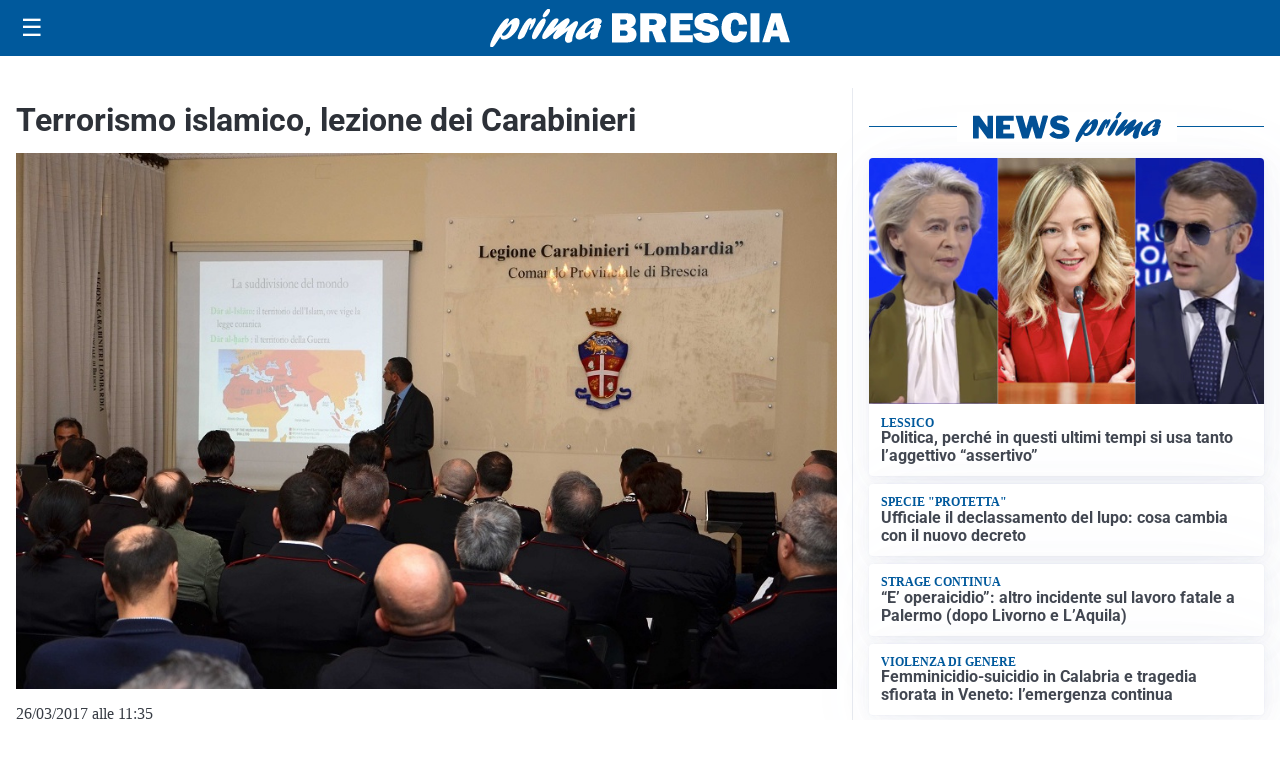

--- FILE ---
content_type: text/html; charset=utf8
request_url: https://primabrescia.it/media/my-theme/widgets/list-posts/sidebar-video-piu-visti.html?ts=29488067
body_size: 655
content:
<div class="widget-title"><span>Video più visti</span></div>
<div class="widget-sidebar-featured-poi-lista">
            
                    <article class="featured">
                <a href="https://primabrescia.it/attualita/vigili-del-fuoco-simulato-un-incendio-nel-cantiere-di-una-galleria/">
                                            <figure><img width="480" height="300" src="https://primabrescia.it/media/2026/01/Vigili-del-Fuoco-4-480x300.jpg" class="attachment-thumbnail size-thumbnail wp-post-image" alt="Vigili del Fuoco: simulato un incendio nel cantiere di una galleria" loading="lazy" sizes="(max-width: 480px) 480px, (max-width: 1024px) 640px, 1280px" decoding="async" /></figure>
                                        <div class="post-meta">
                                                    <span class="lancio">esercitazione</span>
                                                <h3>Vigili del Fuoco: simulato un incendio nel cantiere di una galleria</h3>
                    </div>
                </a>
            </article>
                    
                    <article class="compact">
                <a href="https://primabrescia.it/cronaca/incidente-mortale-di-niardo-arrestato-il-giovane-alla-guida-dellauto/">
                    <div class="post-meta">
                                                    <span class="lancio">il caso</span>
                                                <h3>Incidente mortale di Niardo: arrestato il giovane alla guida dell&#8217;auto</h3>
                    </div>
                </a>
            </article>
                    
                    <article class="compact">
                <a href="https://primabrescia.it/politica/istruzione-vivaldini-fdi-ascoltare-territori-per-garantire-politiche-formative-efficaci/">
                    <div class="post-meta">
                                                    <span class="lancio">Europa</span>
                                                <h3>Istruzione, Vivaldini (FdI): “Ascoltare territori per garantire politiche formative efficaci”</h3>
                    </div>
                </a>
            </article>
            </div>

<div class="widget-footer"><a role="button" href="/multimedia/video/" class="outline widget-more-button">Altri video</a></div>

--- FILE ---
content_type: text/html; charset=utf8
request_url: https://primabrescia.it/media/my-theme/widgets/list-posts/sidebar-idee-e-consigli.html?ts=29488067
body_size: 491
content:
<div class="widget-title"><span>Idee e consigli</span></div>
<div class="widget-sidebar-featured-poi-lista">
            
                    <article class="featured">
                <a href="https://primabrescia.it/rubriche/idee-e-consigli/recupero-punti-patente-come-funziona-il-corso-in-autoscuola/">
                                            <figure><img width="480" height="300" src="https://primabrescia.it/media/2026/01/30964-Recupero-punti-patente-480x300.jpg" class="attachment-thumbnail size-thumbnail wp-post-image" alt="Recupero punti patente: come funziona il corso in autoscuola" loading="lazy" sizes="(max-width: 480px) 480px, (max-width: 1024px) 640px, 1280px" decoding="async" /></figure>
                                        <div class="post-meta">
                                                <h3>Recupero punti patente: come funziona il corso in autoscuola</h3>
                    </div>
                </a>
            </article>
                    
                    <article class="compact">
                <a href="https://primabrescia.it/rubriche/idee-e-consigli/easy-quizzz-il-simulatore-leader-in-italia-per-lesame-agente-immobiliare/">
                    <div class="post-meta">
                                                <h3>Easy Quizzz: il simulatore leader in Italia per l’esame agente immobiliare</h3>
                    </div>
                </a>
            </article>
            </div>

<div class="widget-footer"><a role="button" href="/idee-e-consigli/" class="outline widget-more-button">Altre notizie</a></div>